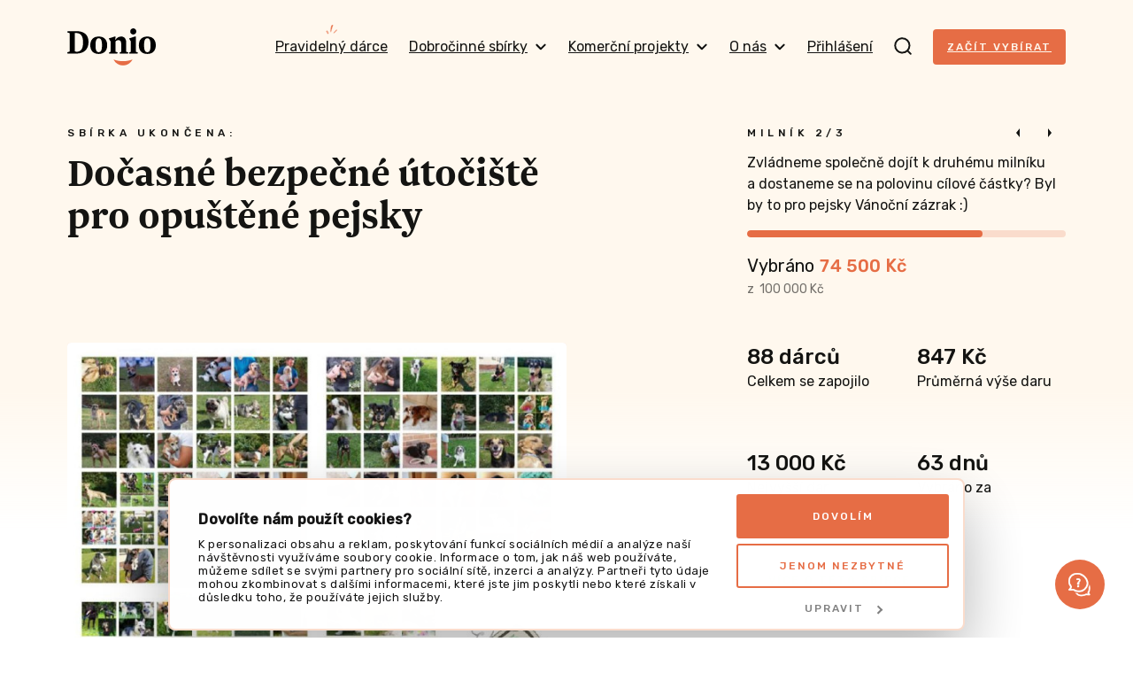

--- FILE ---
content_type: text/javascript
request_url: https://donio.cz/build/app-no-js.ec55c2f4.js
body_size: -157
content:
(self.webpackChunk=self.webpackChunk||[]).push([[9442],{31728:(e,s,t)=>{t(45648),t(19755)((function(){document.getElementsByTagName("html")[0].classList.remove("no-js")}))},45648:(e,s,t)=>{"use strict";t.r(s)}},e=>{e.O(0,[9755],(()=>{return s=31728,e(e.s=s);var s}));e.O()}]);

--- FILE ---
content_type: text/javascript
request_url: https://donio.cz/build/app-search.23327ffb.js
body_size: 5089
content:
"use strict";(self.webpackChunk=self.webpackChunk||[]).push([[6853],{9310:(t,e,r)=>{r(40739),Object.defineProperty(e,"__esModule",{value:!0}),e.isCookiebotStatisticsConsent=void 0;e.isCookiebotStatisticsConsent=function(){return"undefined"==typeof Cookiebot||(void 0===Cookiebot.consent||Cookiebot.consent.statistics)};var n={isCookiebotStatisticsConsent:e.isCookiebotStatisticsConsent};e.default=n},53394:(t,e,r)=>{r(40739),Object.defineProperty(e,"__esModule",{value:!0}),e.pushToDataLayer=void 0;e.pushToDataLayer=function(t){window.dataLayer=window.dataLayer||[],window.dataLayer.push(t)}},82135:function(t,e,r){r(34338),r(25728),r(30024),r(40739),r(60228),r(12826),r(96869);var n=this&&this.__importDefault||function(t){return t&&t.__esModule?t:{default:t}};Object.defineProperty(e,"__esModule",{value:!0});var o,a,i=n(r(19755)),u=n(r(9310)),c=n(r(10709)),s=r(53394);(0,i.default)((function(){var t=(0,i.default)("body"),e=(0,i.default)(document),r=(0,i.default)(".js-search");r.addClass("s-ready");var n=(0,i.default)(".js-search-input"),l=(0,i.default)(".js-search-results"),f=(0,i.default)(".js-search-form");(0,i.default)(".js-search-toggle").click((function(t){if(t.preventDefault(),r.toggleClass("s-active"),r.hasClass("s-active")){n.focus();var e=n.val();e&&e.toString().length>=2&&f.trigger("submit")}else d()}));var p=function(){d(),r.removeClass("s-active")},d=function(){r.removeClass("s-with-results"),t.removeClass("body-locked")};e.keydown((function(t){27===(t.keyCode||t.which)&&p()})),e.click((function(t){var e=(0,i.default)(t.target);!r.hasClass("s-active")||e.hasClass("js-search")||0!==e.parents(".js-search").length||e.hasClass("js-search-toggle")||0!==e.parents(".js-search-toggle").length||p()})),n.on("keyup",(function(){var t=n.val();t&&t.toString().length>=2?(o&&clearTimeout(o),o=setTimeout((function(){f.trigger("submit")}),400)):(l.html(""),d())})),f.on("submit",(function(e){e.preventDefault(),r.find(".js-search-exception-general").remove();var o=n.val();if(!o||o.toString().length<2)d();else{var p=i.default.ajax({type:f.attr("method"),url:f.attr("action"),data:f.serialize()});p.done((function(t){l.html(t),u.default.isCookiebotStatisticsConsent()&&(a&&clearTimeout(a),a=setTimeout((function(){(0,s.pushToDataLayer)({event:"searchAutocompleteInput",searchAutocompleteInputQuery:o}),null!==c.default&&c.default.track("searched",{search_query:o})}),1e3))})),p.fail((function(){var t=String('<span class="js-search-exception-general">').concat(String(f.data("general-exception")),"</span>");r.append(t.toString())})),p.always((function(){r.addClass("s-with-results"),t.addClass("body-locked")}))}}))}))},10709:function(t,e,r){r(40739);var n=this&&this.__importDefault||function(t){return t&&t.__esModule?t:{default:t}};Object.defineProperty(e,"__esModule",{value:!0});var o=n(r(68036)),a=n(r(8891)),i=r(98683),u=function(){var t,e=new o.default,r="9f6d75158b294b4d5a0f8e52ac01a6d4";(0,i.assertNotNull)(r,"Mixpanel project token cannot be null");var n=a.default.init(r,{debug:!1,ignore_dnt:!0,persistence:"localStorage",api_host:"https://api-eu.mixpanel.com"},"donio");return n.register(null!==(t=e.mixpanelData.globalProperties)&&void 0!==t?t:[]),n}();e.default=u},98683:function(t,e,r){r(40739);var n=this&&this.__importDefault||function(t){return t&&t.__esModule?t:{default:t}};Object.defineProperty(e,"__esModule",{value:!0}),e.assertFile=e.assertNumber=e.assertString=e.assertNonEmptyArray=e.assertNotNull=void 0;var o=n(r(69282));e.assertNotNull=function(t,e){(0,o.default)(null!=t,e)},e.assertNonEmptyArray=function(t,e){(0,o.default)(0!==t.length,e)},e.assertString=function(t,e){(0,o.default)("string"==typeof t,e)},e.assertNumber=function(t,e){(0,o.default)("number"==typeof t&&!isNaN(t),e||"Value must be number")},e.assertFile=function(t,e){(0,o.default)(t instanceof File,e||"Value must be File")}},68036:(t,e,r)=>{r(76801),r(63975),r(40739),r(69358),r(86466),r(43843),Object.defineProperty(e,"__esModule",{value:!0});var n=r(40042),o=r(98683),a=r(61308),i=function(){var t=this;this.getTipsPercentageTreshold=function(){if(t.applicationLanguage===n.ApplicationLanguage.CS)return 4e3;if(t.applicationLanguage===n.ApplicationLanguage.SK)return 200;throw new Error("Unhandled application language")},this.getCurrency=function(){var t=(0,a.getByQuerySelector)("body").getAttribute("data-donio-currency");if((0,o.assertNotNull)(t,"Currency cannot be null"),!Object.values(n.Currency).includes(t))throw new Error('Invalid currency "'.concat(t,'"'));return t},this.getCurrencySymbol=function(){var t=(0,a.getByQuerySelector)("body").getAttribute("data-donio-currency-symbol");if((0,o.assertNotNull)(t,"Currency symbol cannot be null"),!Object.values(n.CurrencySymbol).includes(t))throw new Error('Invalid currency symbol "'.concat(t,'"'));return t},this.getApplicationLanguage=function(){var t=(0,a.getByQuerySelector)("body").getAttribute("data-donio-application-language");if((0,o.assertNotNull)(t,"Application language cannot be null"),!Object.values(n.ApplicationLanguage).includes(t))throw new Error('Invalid application language "'.concat(t,'"'));return t},this.getUserid=function(){var t=(0,a.getByQuerySelector)("body");if(!t.hasAttribute("data-user-id"))return null;var e=t.getAttribute("data-user-id");return(0,o.assertNotNull)(e,"User ID cannot be null"),e},this.getMixpanelData=function(){var t=(0,a.getByQuerySelector)("body").getAttribute("data-mixpanel");if(null===t)return{};var e=JSON.parse(t);return Array.isArray(e)?{}:e},this.applicationLanguage=this.getApplicationLanguage(),this.currency=this.getCurrency(),this.currencySymbol=this.getCurrencySymbol(),this.userId=this.getUserid(),this.mixpanelData=this.getMixpanelData()};e.default=i},40042:(t,e,r)=>{var n,o,a;r(40739),Object.defineProperty(e,"__esModule",{value:!0}),e.ApplicationLanguage=e.Currency=e.CurrencySymbol=void 0,function(t){t.EUR="€",t.CZK="Kč"}(n||(e.CurrencySymbol=n={})),function(t){t.EUR="EUR",t.CZK="CZK"}(o||(e.Currency=o={})),function(t){t.CS="cs",t.SK="sk",t.ES="es"}(a||(e.ApplicationLanguage=a={}))},61308:(t,e,r)=>{r(40739),Object.defineProperty(e,"__esModule",{value:!0}),e.getByQuerySelector=void 0;var n=r(98683);e.getByQuerySelector=function(t,e){var r;return r=e?e.querySelector(t):document.querySelector(t),(0,n.assertNotNull)(r,'Element with selector "'.concat(t,'" not found')),r}},87370:(t,e,r)=>{var n=r(44201),o=r(25391),a=r(72560).f,i=n("unscopables"),u=Array.prototype;void 0===u[i]&&a(u,i,{configurable:!0,value:o(null)}),t.exports=function(t){u[i][t]=!0}},2960:(t,e,r)=>{var n=r(54071),o=r(68844),a=r(94413),i=r(90690),u=r(6310),c=r(27120),s=o([].push),l=function(t){var e=1===t,r=2===t,o=3===t,l=4===t,f=6===t,p=7===t,d=5===t||f;return function(v,y,g,h){for(var b,m,x=i(v),S=a(x),C=u(S),w=n(y,g),j=0,O=h||c,A=e?O(v,C):r||p?O(v,0):void 0;C>j;j++)if((d||j in S)&&(m=w(b=S[j],j,x),t))if(e)A[j]=m;else if(m)switch(t){case 3:return!0;case 5:return b;case 6:return j;case 2:s(A,b)}else switch(t){case 4:return!1;case 7:s(A,b)}return f?-1:o||l?l:A}};t.exports={forEach:l(0),map:l(1),filter:l(2),some:l(3),every:l(4),find:l(5),findIndex:l(6),filterReject:l(7)}},29042:(t,e,r)=>{var n=r(3689),o=r(44201),a=r(3615),i=o("species");t.exports=function(t){return a>=51||!n((function(){var e=[];return(e.constructor={})[i]=function(){return{foo:1}},1!==e[t](Boolean).foo}))}},96004:(t,e,r)=>{var n=r(68844);t.exports=n([].slice)},25271:(t,e,r)=>{var n=r(92297),o=r(19429),a=r(48999),i=r(44201)("species"),u=Array;t.exports=function(t){var e;return n(t)&&(e=t.constructor,(o(e)&&(e===u||n(e.prototype))||a(e)&&null===(e=e[i]))&&(e=void 0)),void 0===e?u:e}},27120:(t,e,r)=>{var n=r(25271);t.exports=function(t,e){return new(n(t))(0===e?0:e)}},27413:(t,e,r)=>{var n=r(44201)("match");t.exports=function(t){var e=/./;try{"/./"[t](e)}catch(r){try{return e[n]=!1,"/./"[t](e)}catch(t){}}return!1}},81748:(t,e,r)=>{var n=r(3689);t.exports=!n((function(){function t(){}return t.prototype.constructor=null,Object.getPrototypeOf(new t)!==t.prototype}))},76522:(t,e,r)=>{var n=r(18360),o=r(72560),a=r(75684);t.exports=function(t,e,r){var i=n(e);i in t?o.f(t,i,a(0,r)):t[i]=r}},55565:t=>{var e=TypeError;t.exports=function(t){if(t>9007199254740991)throw e("Maximum allowed index exceeded");return t}},83127:t=>{t.exports="function"==typeof Bun&&Bun&&"string"==typeof Bun.version},61735:(t,e,r)=>{var n=r(97215),o=Function.prototype,a=o.apply,i=o.call;t.exports="object"==typeof Reflect&&Reflect.apply||(n?i.bind(a):function(){return i.apply(a,arguments)})},54071:(t,e,r)=>{var n=r(46576),o=r(10509),a=r(97215),i=n(n.bind);t.exports=function(t,e){return o(t),void 0===e?t:a?i(t,e):function(){return t.apply(e,arguments)}}},46576:(t,e,r)=>{var n=r(6648),o=r(68844);t.exports=function(t){if("Function"===n(t))return o(t)}},2688:(t,e,r)=>{var n=r(76058);t.exports=n("document","documentElement")},92297:(t,e,r)=>{var n=r(6648);t.exports=Array.isArray||function(t){return"Array"===n(t)}},19429:(t,e,r)=>{var n=r(68844),o=r(3689),a=r(69985),i=r(50926),u=r(76058),c=r(6738),s=function(){},l=u("Reflect","construct"),f=/^\s*(?:class|function)\b/,p=n(f.exec),d=!f.test(s),v=function(t){if(!a(t))return!1;try{return l(s,[],t),!0}catch(t){return!1}},y=function(t){if(!a(t))return!1;switch(i(t)){case"AsyncFunction":case"GeneratorFunction":case"AsyncGeneratorFunction":return!1}try{return d||!!p(f,c(t))}catch(t){return!0}};y.sham=!0,t.exports=!l||o((function(){var t;return v(v.call)||!v(Object)||!v((function(){t=!0}))||t}))?y:v},91245:(t,e,r)=>{var n=r(48999),o=r(6648),a=r(44201)("match");t.exports=function(t){var e;return n(t)&&(void 0!==(e=t[a])?!!e:"RegExp"===o(t))}},42124:(t,e,r)=>{var n=r(91245),o=TypeError;t.exports=function(t){if(n(t))throw new o("The method doesn't accept regular expressions");return t}},25391:(t,e,r)=>{var n,o=r(85027),a=r(98920),i=r(72739),u=r(57248),c=r(2688),s=r(36420),l=r(2713),f=l("IE_PROTO"),p=function(){},d=function(t){return"<script>"+t+"</"+"script>"},v=function(t){t.write(d("")),t.close();var e=t.parentWindow.Object;return t=null,e},y=function(){try{n=new ActiveXObject("htmlfile")}catch(t){}var t,e;y="undefined"!=typeof document?document.domain&&n?v(n):((e=s("iframe")).style.display="none",c.appendChild(e),e.src=String("javascript:"),(t=e.contentWindow.document).open(),t.write(d("document.F=Object")),t.close(),t.F):v(n);for(var r=i.length;r--;)delete y.prototype[i[r]];return y()};u[f]=!0,t.exports=Object.create||function(t,e){var r;return null!==t?(p.prototype=o(t),r=new p,p.prototype=null,r[f]=t):r=y(),void 0===e?r:a.f(r,e)}},98920:(t,e,r)=>{var n=r(67697),o=r(15648),a=r(72560),i=r(85027),u=r(65290),c=r(20300);e.f=n&&!o?Object.defineProperties:function(t,e){i(t);for(var r,n=u(e),o=c(e),s=o.length,l=0;s>l;)a.f(t,r=o[l++],n[r]);return t}},61868:(t,e,r)=>{var n=r(36812),o=r(69985),a=r(90690),i=r(2713),u=r(81748),c=i("IE_PROTO"),s=Object,l=s.prototype;t.exports=u?s.getPrototypeOf:function(t){var e=a(t);if(n(e,c))return e[c];var r=e.constructor;return o(r)&&e instanceof r?r.prototype:e instanceof s?l:null}},20300:(t,e,r)=>{var n=r(54948),o=r(72739);t.exports=Object.keys||function(t){return n(t,o)}},49419:(t,e,r)=>{var n=r(67697),o=r(3689),a=r(68844),i=r(61868),u=r(20300),c=r(65290),s=a(r(49556).f),l=a([].push),f=n&&o((function(){var t=Object.create(null);return t[2]=2,!s(t,2)})),p=function(t){return function(e){for(var r,o=c(e),a=u(o),p=f&&null===i(o),d=a.length,v=0,y=[];d>v;)r=a[v++],n&&!(p?r in o:s(o,r))||l(y,t?[r,o[r]]:o[r]);return y}};t.exports={entries:p(!0),values:p(!1)}},65073:(t,e,r)=>{var n=r(23043),o=r(50926);t.exports=n?{}.toString:function(){return"[object "+o(this)+"]"}},69633:(t,e,r)=>{var n=r(85027);t.exports=function(){var t=n(this),e="";return t.hasIndices&&(e+="d"),t.global&&(e+="g"),t.ignoreCase&&(e+="i"),t.multiline&&(e+="m"),t.dotAll&&(e+="s"),t.unicode&&(e+="u"),t.unicodeSets&&(e+="v"),t.sticky&&(e+="y"),e}},63477:(t,e,r)=>{var n=r(22615),o=r(36812),a=r(23622),i=r(69633),u=RegExp.prototype;t.exports=function(t){var e=t.flags;return void 0!==e||"flags"in u||o(t,"flags")||!a(u,t)?e:n(i,t)}},8552:(t,e,r)=>{var n,o=r(19037),a=r(61735),i=r(69985),u=r(83127),c=r(30071),s=r(96004),l=r(21500),f=o.Function,p=/MSIE .\./.test(c)||u&&((n=o.Bun.version.split(".")).length<3||"0"===n[0]&&(n[1]<3||"3"===n[1]&&"0"===n[2]));t.exports=function(t,e){var r=e?2:1;return p?function(n,o){var u=l(arguments.length,1)>r,c=i(n)?n:f(n),p=u?s(arguments,r):[],d=u?function(){a(c,this,p)}:c;return e?t(d,o):t(d)}:t}},34327:(t,e,r)=>{var n=r(50926),o=String;t.exports=function(t){if("Symbol"===n(t))throw new TypeError("Cannot convert a Symbol value to a string");return o(t)}},21500:t=>{var e=TypeError;t.exports=function(t,r){if(t<r)throw new e("Not enough arguments");return t}},34338:(t,e,r)=>{var n=r(79989),o=r(3689),a=r(92297),i=r(48999),u=r(90690),c=r(6310),s=r(55565),l=r(76522),f=r(27120),p=r(29042),d=r(44201),v=r(3615),y=d("isConcatSpreadable"),g=v>=51||!o((function(){var t=[];return t[y]=!1,t.concat()[0]!==t})),h=function(t){if(!i(t))return!1;var e=t[y];return void 0!==e?!!e:a(t)};n({target:"Array",proto:!0,arity:1,forced:!g||!p("concat")},{concat:function(t){var e,r,n,o,a,i=u(this),p=f(i,0),d=0;for(e=-1,n=arguments.length;e<n;e++)if(h(a=-1===e?i:arguments[e]))for(o=c(a),s(d+o),r=0;r<o;r++,d++)r in a&&l(p,d,a[r]);else s(d+1),l(p,d++,a);return p.length=d,p}})},25728:(t,e,r)=>{var n=r(79989),o=r(2960).find,a=r(87370),i="find",u=!0;i in[]&&Array(1).find((function(){u=!1})),n({target:"Array",proto:!0,forced:u},{find:function(t){return o(this,t,arguments.length>1?arguments[1]:void 0)}}),a(i)},76801:(t,e,r)=>{var n=r(79989),o=r(84328).includes,a=r(3689),i=r(87370);n({target:"Array",proto:!0,forced:a((function(){return!Array(1).includes()}))},{includes:function(t){return o(this,t,arguments.length>1?arguments[1]:void 0)}}),i("includes")},30024:(t,e,r)=>{var n=r(68844),o=r(11880),a=Date.prototype,i="Invalid Date",u="toString",c=n(a.toString),s=n(a.getTime);String(new Date(NaN))!==i&&o(a,u,(function(){var t=s(this);return t==t?c(this):i}))},69358:(t,e,r)=>{var n=r(79989),o=r(90690),a=r(20300);n({target:"Object",stat:!0,forced:r(3689)((function(){a(1)}))},{keys:function(t){return a(o(t))}})},60228:(t,e,r)=>{var n=r(23043),o=r(11880),a=r(65073);n||o(Object.prototype,"toString",a,{unsafe:!0})},86466:(t,e,r)=>{var n=r(79989),o=r(49419).values;n({target:"Object",stat:!0},{values:function(t){return o(t)}})},12826:(t,e,r)=>{var n=r(41236).PROPER,o=r(11880),a=r(85027),i=r(34327),u=r(3689),c=r(63477),s="toString",l=RegExp.prototype,f=l.toString,p=u((function(){return"/a/b"!==f.call({source:"a",flags:"b"})})),d=n&&f.name!==s;(p||d)&&o(l,s,(function(){var t=a(this);return"/"+i(t.source)+"/"+i(c(t))}),{unsafe:!0})},43843:(t,e,r)=>{var n=r(79989),o=r(68844),a=r(42124),i=r(74684),u=r(34327),c=r(27413),s=o("".indexOf);n({target:"String",proto:!0,forced:!c("includes")},{includes:function(t){return!!~s(u(i(this)),u(a(t)),arguments.length>1?arguments[1]:void 0)}})},10209:(t,e,r)=>{var n=r(79989),o=r(19037),a=r(8552)(o.setInterval,!0);n({global:!0,bind:!0,forced:o.setInterval!==a},{setInterval:a})},83509:(t,e,r)=>{var n=r(79989),o=r(19037),a=r(8552)(o.setTimeout,!0);n({global:!0,bind:!0,forced:o.setTimeout!==a},{setTimeout:a})},96869:(t,e,r)=>{r(10209),r(83509)}},t=>{t.O(0,[9989,1146,9755,8234],(()=>{return e=82135,t(t.s=e);var e}));t.O()}]);